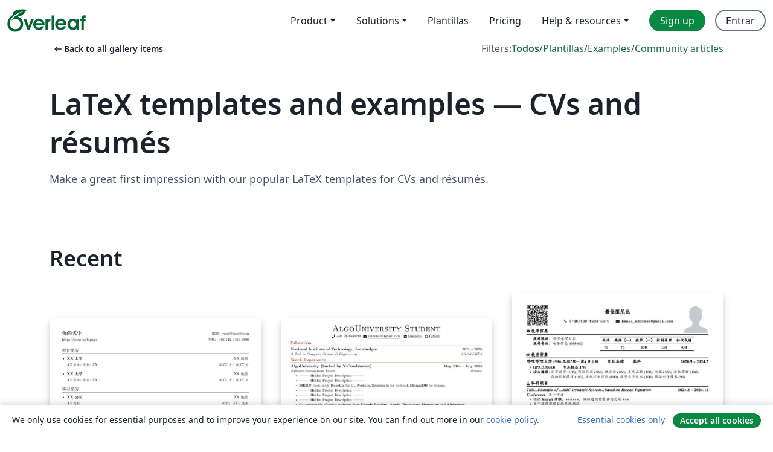

--- FILE ---
content_type: text/html; charset=utf-8
request_url: https://es.overleaf.com/gallery/tagged/cv/page/73
body_size: 13639
content:
<!DOCTYPE html><html lang="es"><head><title translate="no">Gallery - Templates, Examples and Articles written in LaTeX - Overleaf, Editor de LaTeX online</title><meta name="twitter:title" content="Gallery - Templates, Examples and Articles written in LaTeX"><meta name="og:title" content="Gallery - Templates, Examples and Articles written in LaTeX"><meta name="description" content="Produce beautiful documents starting from our gallery of LaTeX templates for journals, conferences, theses, reports, CVs and much more."><meta itemprop="description" content="Produce beautiful documents starting from our gallery of LaTeX templates for journals, conferences, theses, reports, CVs and much more."><meta itemprop="image" content="https://cdn.overleaf.com/img/ol-brand/overleaf_og_logo.png"><meta name="image" content="https://cdn.overleaf.com/img/ol-brand/overleaf_og_logo.png"><meta itemprop="name" content="Overleaf, the Online LaTeX Editor"><meta name="twitter:card" content="summary"><meta name="twitter:site" content="@overleaf"><meta name="twitter:description" content="An online LaTeX editor that’s easy to use. No installation, real-time collaboration, version control, hundreds of LaTeX templates, and more."><meta name="twitter:image" content="https://cdn.overleaf.com/img/ol-brand/overleaf_og_logo.png"><meta property="fb:app_id" content="400474170024644"><meta property="og:description" content="An online LaTeX editor that’s easy to use. No installation, real-time collaboration, version control, hundreds of LaTeX templates, and more."><meta property="og:image" content="https://cdn.overleaf.com/img/ol-brand/overleaf_og_logo.png"><meta property="og:type" content="website"><meta name="viewport" content="width=device-width, initial-scale=1.0, user-scalable=yes"><link rel="icon" sizes="32x32" href="https://cdn.overleaf.com/favicon-32x32.png"><link rel="icon" sizes="16x16" href="https://cdn.overleaf.com/favicon-16x16.png"><link rel="icon" href="https://cdn.overleaf.com/favicon.svg" type="image/svg+xml"><link rel="apple-touch-icon" href="https://cdn.overleaf.com/apple-touch-icon.png"><link rel="mask-icon" href="https://cdn.overleaf.com/mask-favicon.svg" color="#046530"><link rel="canonical" href="https://es.overleaf.com/gallery/tagged/cv/page/73"><link rel="manifest" href="https://cdn.overleaf.com/web.sitemanifest"><link rel="stylesheet" href="https://cdn.overleaf.com/stylesheets/main-style-9424680c3249e8ee7e0f.css" id="main-stylesheet"><link rel="alternate" href="https://www.overleaf.com/gallery/tagged/cv/page/73" hreflang="en"><link rel="alternate" href="https://cs.overleaf.com/gallery/tagged/cv/page/73" hreflang="cs"><link rel="alternate" href="https://es.overleaf.com/gallery/tagged/cv/page/73" hreflang="es"><link rel="alternate" href="https://pt.overleaf.com/gallery/tagged/cv/page/73" hreflang="pt"><link rel="alternate" href="https://fr.overleaf.com/gallery/tagged/cv/page/73" hreflang="fr"><link rel="alternate" href="https://de.overleaf.com/gallery/tagged/cv/page/73" hreflang="de"><link rel="alternate" href="https://sv.overleaf.com/gallery/tagged/cv/page/73" hreflang="sv"><link rel="alternate" href="https://tr.overleaf.com/gallery/tagged/cv/page/73" hreflang="tr"><link rel="alternate" href="https://it.overleaf.com/gallery/tagged/cv/page/73" hreflang="it"><link rel="alternate" href="https://cn.overleaf.com/gallery/tagged/cv/page/73" hreflang="zh-CN"><link rel="alternate" href="https://no.overleaf.com/gallery/tagged/cv/page/73" hreflang="no"><link rel="alternate" href="https://ru.overleaf.com/gallery/tagged/cv/page/73" hreflang="ru"><link rel="alternate" href="https://da.overleaf.com/gallery/tagged/cv/page/73" hreflang="da"><link rel="alternate" href="https://ko.overleaf.com/gallery/tagged/cv/page/73" hreflang="ko"><link rel="alternate" href="https://ja.overleaf.com/gallery/tagged/cv/page/73" hreflang="ja"><link rel="preload" href="https://cdn.overleaf.com/js/es-json-19c11ec3e58c308b2c5d.js" as="script" nonce="CBgBe/e3Pi2eSgYpchUL3w=="><script type="text/javascript" nonce="CBgBe/e3Pi2eSgYpchUL3w==" id="ga-loader" data-ga-token="UA-112092690-1" data-ga-token-v4="G-RV4YBCCCWJ" data-cookie-domain=".overleaf.com" data-session-analytics-id="1e9522a9-1961-442b-b60c-ae1319a6361d">var gaSettings = document.querySelector('#ga-loader').dataset;
var gaid = gaSettings.gaTokenV4;
var gaToken = gaSettings.gaToken;
var cookieDomain = gaSettings.cookieDomain;
var sessionAnalyticsId = gaSettings.sessionAnalyticsId;
if(gaid) {
    var additionalGaConfig = sessionAnalyticsId ? { 'user_id': sessionAnalyticsId } : {};
    window.dataLayer = window.dataLayer || [];
    function gtag(){
        dataLayer.push(arguments);
    }
    gtag('js', new Date());
    gtag('config', gaid, { 'anonymize_ip': true, ...additionalGaConfig });
}
if (gaToken) {
    window.ga = window.ga || function () {
        (window.ga.q = window.ga.q || []).push(arguments);
    }, window.ga.l = 1 * new Date();
}
var loadGA = window.olLoadGA = function() {
    if (gaid) {
        var s = document.createElement('script');
        s.setAttribute('async', 'async');
        s.setAttribute('src', 'https://www.googletagmanager.com/gtag/js?id=' + gaid);
        document.querySelector('head').append(s);
    } 
    if (gaToken) {
        (function(i,s,o,g,r,a,m){i['GoogleAnalyticsObject']=r;i[r]=i[r]||function(){
        (i[r].q=i[r].q||[]).push(arguments)},i[r].l=1*new Date();a=s.createElement(o),
        m=s.getElementsByTagName(o)[0];a.async=1;a.src=g;m.parentNode.insertBefore(a,m)
        })(window,document,'script','//www.google-analytics.com/analytics.js','ga');
        ga('create', gaToken, cookieDomain.replace(/^\./, ""));
        ga('set', 'anonymizeIp', true);
        if (sessionAnalyticsId) {
            ga('set', 'userId', sessionAnalyticsId);
        }
        ga('send', 'pageview');
    }
};
// Check if consent given (features/cookie-banner)
var oaCookie = document.cookie.split('; ').find(function(cookie) {
    return cookie.startsWith('oa=');
});
if(oaCookie) {
    var oaCookieValue = oaCookie.split('=')[1];
    if(oaCookieValue === '1') {
        loadGA();
    }
}
</script><meta name="ol-csrfToken" content="d9VxkDfG-iX1U8JkxCOejIcWC1y6_E0VYHSc"><meta name="ol-baseAssetPath" content="https://cdn.overleaf.com/"><meta name="ol-mathJaxPath" content="/js/libs/mathjax-3.2.2/es5/tex-svg-full.js"><meta name="ol-dictionariesRoot" content="/js/dictionaries/0.0.3/"><meta name="ol-usersEmail" content=""><meta name="ol-ab" data-type="json" content="{}"><meta name="ol-user_id"><meta name="ol-i18n" data-type="json" content="{&quot;currentLangCode&quot;:&quot;es&quot;}"><meta name="ol-ExposedSettings" data-type="json" content="{&quot;isOverleaf&quot;:true,&quot;appName&quot;:&quot;Overleaf&quot;,&quot;adminEmail&quot;:&quot;support@overleaf.com&quot;,&quot;dropboxAppName&quot;:&quot;Overleaf&quot;,&quot;ieeeBrandId&quot;:15,&quot;hasAffiliationsFeature&quot;:true,&quot;hasSamlFeature&quot;:true,&quot;samlInitPath&quot;:&quot;/saml/ukamf/init&quot;,&quot;hasLinkUrlFeature&quot;:true,&quot;hasLinkedProjectFileFeature&quot;:true,&quot;hasLinkedProjectOutputFileFeature&quot;:true,&quot;siteUrl&quot;:&quot;https://www.overleaf.com&quot;,&quot;emailConfirmationDisabled&quot;:false,&quot;maxEntitiesPerProject&quot;:2000,&quot;maxUploadSize&quot;:52428800,&quot;projectUploadTimeout&quot;:120000,&quot;recaptchaSiteKey&quot;:&quot;6LebiTwUAAAAAMuPyjA4pDA4jxPxPe2K9_ndL74Q&quot;,&quot;recaptchaDisabled&quot;:{&quot;invite&quot;:true,&quot;login&quot;:false,&quot;passwordReset&quot;:false,&quot;register&quot;:false,&quot;addEmail&quot;:false},&quot;textExtensions&quot;:[&quot;tex&quot;,&quot;latex&quot;,&quot;sty&quot;,&quot;cls&quot;,&quot;bst&quot;,&quot;bib&quot;,&quot;bibtex&quot;,&quot;txt&quot;,&quot;tikz&quot;,&quot;mtx&quot;,&quot;rtex&quot;,&quot;md&quot;,&quot;asy&quot;,&quot;lbx&quot;,&quot;bbx&quot;,&quot;cbx&quot;,&quot;m&quot;,&quot;lco&quot;,&quot;dtx&quot;,&quot;ins&quot;,&quot;ist&quot;,&quot;def&quot;,&quot;clo&quot;,&quot;ldf&quot;,&quot;rmd&quot;,&quot;lua&quot;,&quot;gv&quot;,&quot;mf&quot;,&quot;yml&quot;,&quot;yaml&quot;,&quot;lhs&quot;,&quot;mk&quot;,&quot;xmpdata&quot;,&quot;cfg&quot;,&quot;rnw&quot;,&quot;ltx&quot;,&quot;inc&quot;],&quot;editableFilenames&quot;:[&quot;latexmkrc&quot;,&quot;.latexmkrc&quot;,&quot;makefile&quot;,&quot;gnumakefile&quot;],&quot;validRootDocExtensions&quot;:[&quot;tex&quot;,&quot;Rtex&quot;,&quot;ltx&quot;,&quot;Rnw&quot;],&quot;fileIgnorePattern&quot;:&quot;**/{{__MACOSX,.git,.texpadtmp,.R}{,/**},.!(latexmkrc),*.{dvi,aux,log,toc,out,pdfsync,synctex,synctex(busy),fdb_latexmk,fls,nlo,ind,glo,gls,glg,bbl,blg,doc,docx,gz,swp}}&quot;,&quot;sentryAllowedOriginRegex&quot;:&quot;^(https://[a-z]+\\\\.overleaf.com|https://cdn.overleaf.com|https://compiles.overleafusercontent.com)/&quot;,&quot;sentryDsn&quot;:&quot;https://4f0989f11cb54142a5c3d98b421b930a@app.getsentry.com/34706&quot;,&quot;sentryEnvironment&quot;:&quot;production&quot;,&quot;sentryRelease&quot;:&quot;2f36587557b6cbfbd8b6ba0ccfc49564dbcabf79&quot;,&quot;hotjarId&quot;:&quot;5148484&quot;,&quot;hotjarVersion&quot;:&quot;6&quot;,&quot;enableSubscriptions&quot;:true,&quot;gaToken&quot;:&quot;UA-112092690-1&quot;,&quot;gaTokenV4&quot;:&quot;G-RV4YBCCCWJ&quot;,&quot;propensityId&quot;:&quot;propensity-001384&quot;,&quot;cookieDomain&quot;:&quot;.overleaf.com&quot;,&quot;templateLinks&quot;:[{&quot;name&quot;:&quot;Journal articles&quot;,&quot;url&quot;:&quot;/gallery/tagged/academic-journal&quot;,&quot;trackingKey&quot;:&quot;academic-journal&quot;},{&quot;name&quot;:&quot;Books&quot;,&quot;url&quot;:&quot;/gallery/tagged/book&quot;,&quot;trackingKey&quot;:&quot;book&quot;},{&quot;name&quot;:&quot;Formal letters&quot;,&quot;url&quot;:&quot;/gallery/tagged/formal-letter&quot;,&quot;trackingKey&quot;:&quot;formal-letter&quot;},{&quot;name&quot;:&quot;Assignments&quot;,&quot;url&quot;:&quot;/gallery/tagged/homework&quot;,&quot;trackingKey&quot;:&quot;homework-assignment&quot;},{&quot;name&quot;:&quot;Posters&quot;,&quot;url&quot;:&quot;/gallery/tagged/poster&quot;,&quot;trackingKey&quot;:&quot;poster&quot;},{&quot;name&quot;:&quot;Presentations&quot;,&quot;url&quot;:&quot;/gallery/tagged/presentation&quot;,&quot;trackingKey&quot;:&quot;presentation&quot;},{&quot;name&quot;:&quot;Reports&quot;,&quot;url&quot;:&quot;/gallery/tagged/report&quot;,&quot;trackingKey&quot;:&quot;lab-report&quot;},{&quot;name&quot;:&quot;CVs and résumés&quot;,&quot;url&quot;:&quot;/gallery/tagged/cv&quot;,&quot;trackingKey&quot;:&quot;cv&quot;},{&quot;name&quot;:&quot;Theses&quot;,&quot;url&quot;:&quot;/gallery/tagged/thesis&quot;,&quot;trackingKey&quot;:&quot;thesis&quot;},{&quot;name&quot;:&quot;view_all&quot;,&quot;url&quot;:&quot;/latex/templates&quot;,&quot;trackingKey&quot;:&quot;view-all&quot;}],&quot;labsEnabled&quot;:true,&quot;wikiEnabled&quot;:true,&quot;templatesEnabled&quot;:true,&quot;cioWriteKey&quot;:&quot;2530db5896ec00db632a&quot;,&quot;cioSiteId&quot;:&quot;6420c27bb72163938e7d&quot;,&quot;linkedInInsightsPartnerId&quot;:&quot;7472905&quot;}"><meta name="ol-splitTestVariants" data-type="json" content="{&quot;hotjar-marketing&quot;:&quot;default&quot;}"><meta name="ol-splitTestInfo" data-type="json" content="{&quot;hotjar-marketing&quot;:{&quot;phase&quot;:&quot;release&quot;,&quot;badgeInfo&quot;:{&quot;tooltipText&quot;:&quot;&quot;,&quot;url&quot;:&quot;&quot;}}}"><meta name="ol-algolia" data-type="json" content="{&quot;appId&quot;:&quot;SK53GL4JLY&quot;,&quot;apiKey&quot;:&quot;9ac63d917afab223adbd2cd09ad0eb17&quot;,&quot;indexes&quot;:{&quot;wiki&quot;:&quot;learn-wiki&quot;,&quot;gallery&quot;:&quot;gallery-production&quot;}}"><meta name="ol-isManagedAccount" data-type="boolean"><meta name="ol-shouldLoadHotjar" data-type="boolean"><meta name="ol-galleryTagName" data-type="string" content="cv"></head><body class="website-redesign" data-theme="default"><a class="skip-to-content" href="#main-content">Skip to content</a><nav class="navbar navbar-default navbar-main navbar-expand-lg website-redesign-navbar" aria-label="Primary"><div class="container-fluid navbar-container"><div class="navbar-header"><a class="navbar-brand" href="/" aria-label="Overleaf"><div class="navbar-logo"></div></a></div><button class="navbar-toggler collapsed" id="navbar-toggle-btn" type="button" data-bs-toggle="collapse" data-bs-target="#navbar-main-collapse" aria-controls="navbar-main-collapse" aria-expanded="false" aria-label="Toggle Navegación"><span class="material-symbols" aria-hidden="true" translate="no">menu</span></button><div class="navbar-collapse collapse" id="navbar-main-collapse"><ul class="nav navbar-nav navbar-right ms-auto" role="menubar"><!-- loop over header_extras--><li class="dropdown subdued" role="none"><button class="dropdown-toggle" aria-haspopup="true" aria-expanded="false" data-bs-toggle="dropdown" role="menuitem" event-tracking="menu-expand" event-tracking-mb="true" event-tracking-trigger="click" event-segmentation="{&quot;item&quot;:&quot;product&quot;,&quot;location&quot;:&quot;top-menu&quot;}">Product</button><ul class="dropdown-menu dropdown-menu-end" role="menu"><li role="none"><a class="dropdown-item" role="menuitem" href="/about/features-overview" event-tracking="menu-click" event-tracking-mb="true" event-tracking-trigger="click" event-segmentation='{"item":"premium-features","location":"top-menu"}'>Características</a></li><li role="none"><a class="dropdown-item" role="menuitem" href="/about/ai-features" event-tracking="menu-click" event-tracking-mb="true" event-tracking-trigger="click" event-segmentation='{"item":"ai-features","location":"top-menu"}'>AI</a></li></ul></li><li class="dropdown subdued" role="none"><button class="dropdown-toggle" aria-haspopup="true" aria-expanded="false" data-bs-toggle="dropdown" role="menuitem" event-tracking="menu-expand" event-tracking-mb="true" event-tracking-trigger="click" event-segmentation="{&quot;item&quot;:&quot;solutions&quot;,&quot;location&quot;:&quot;top-menu&quot;}">Solutions</button><ul class="dropdown-menu dropdown-menu-end" role="menu"><li role="none"><a class="dropdown-item" role="menuitem" href="/for/enterprises" event-tracking="menu-click" event-tracking-mb="true" event-tracking-trigger="click" event-segmentation='{"item":"enterprises","location":"top-menu"}'>For business</a></li><li role="none"><a class="dropdown-item" role="menuitem" href="/for/universities" event-tracking="menu-click" event-tracking-mb="true" event-tracking-trigger="click" event-segmentation='{"item":"universities","location":"top-menu"}'>For universities</a></li><li role="none"><a class="dropdown-item" role="menuitem" href="/for/government" event-tracking="menu-click" event-tracking-mb="true" event-tracking-trigger="click" event-segmentation='{"item":"government","location":"top-menu"}'>For government</a></li><li role="none"><a class="dropdown-item" role="menuitem" href="/for/publishers" event-tracking="menu-click" event-tracking-mb="true" event-tracking-trigger="click" event-segmentation='{"item":"publishers","location":"top-menu"}'>For publishers</a></li><li role="none"><a class="dropdown-item" role="menuitem" href="/about/customer-stories" event-tracking="menu-click" event-tracking-mb="true" event-tracking-trigger="click" event-segmentation='{"item":"customer-stories","location":"top-menu"}'>Customer stories</a></li></ul></li><li class="subdued" role="none"><a class="nav-link subdued" role="menuitem" href="/latex/templates" event-tracking="menu-click" event-tracking-mb="true" event-tracking-trigger="click" event-segmentation='{"item":"templates","location":"top-menu"}'>Plantillas</a></li><li class="subdued" role="none"><a class="nav-link subdued" role="menuitem" href="/user/subscription/plans" event-tracking="menu-click" event-tracking-mb="true" event-tracking-trigger="click" event-segmentation='{"item":"pricing","location":"top-menu"}'>Pricing</a></li><li class="dropdown subdued nav-item-help" role="none"><button class="dropdown-toggle" aria-haspopup="true" aria-expanded="false" data-bs-toggle="dropdown" role="menuitem" event-tracking="menu-expand" event-tracking-mb="true" event-tracking-trigger="click" event-segmentation="{&quot;item&quot;:&quot;help-and-resources&quot;,&quot;location&quot;:&quot;top-menu&quot;}">Help & resources</button><ul class="dropdown-menu dropdown-menu-end" role="menu"><li role="none"><a class="dropdown-item" role="menuitem" href="/learn" event-tracking="menu-click" event-tracking-mb="true" event-tracking-trigger="click" event-segmentation='{"item":"learn","location":"top-menu"}'>Documentación</a></li><li role="none"><a class="dropdown-item" role="menuitem" href="/for/community/resources" event-tracking="menu-click" event-tracking-mb="true" event-tracking-trigger="click" event-segmentation='{"item":"help-guides","location":"top-menu"}'>Help guides</a></li><li role="none"><a class="dropdown-item" role="menuitem" href="/about/why-latex" event-tracking="menu-click" event-tracking-mb="true" event-tracking-trigger="click" event-segmentation='{"item":"why-latex","location":"top-menu"}'>Why LaTeX?</a></li><li role="none"><a class="dropdown-item" role="menuitem" href="/blog" event-tracking="menu-click" event-tracking-mb="true" event-tracking-trigger="click" event-segmentation='{"item":"blog","location":"top-menu"}'>Blog</a></li><li role="none"><a class="dropdown-item" role="menuitem" data-ol-open-contact-form-modal="contact-us" data-bs-target="#contactUsModal" href data-bs-toggle="modal" event-tracking="menu-click" event-tracking-mb="true" event-tracking-trigger="click" event-segmentation='{"item":"contact","location":"top-menu"}'><span>Contáctanos</span></a></li></ul></li><!-- logged out--><!-- register link--><li class="primary" role="none"><a class="nav-link" role="menuitem" href="/register" event-tracking="menu-click" event-tracking-action="clicked" event-tracking-trigger="click" event-tracking-mb="true" event-segmentation='{"page":"/gallery/tagged/cv/page/73","item":"register","location":"top-menu"}'>Sign up</a></li><!-- login link--><li role="none"><a class="nav-link" role="menuitem" href="/login" event-tracking="menu-click" event-tracking-action="clicked" event-tracking-trigger="click" event-tracking-mb="true" event-segmentation='{"page":"/gallery/tagged/cv/page/73","item":"login","location":"top-menu"}'>Entrar</a></li><!-- projects link and account menu--></ul></div></div></nav><main class="gallery gallery-tagged content content-page" id="main-content"><div class="container"><div class="tagged-header-container"><div class="row"><div class="col-xl-6 col-lg-5"><a class="previous-page-link" href="/gallery"><span class="material-symbols material-symbols-rounded" aria-hidden="true" translate="no">arrow_left_alt</span>Back to all gallery items</a></div><div class="col-xl-6 col-lg-7"><div class="gallery-filters"><span>Filters:</span><a class="active" href="/gallery/tagged/cv">Todos</a><span aria-hidden="true">/</span><a href="/latex/templates/tagged/cv">Plantillas</a><span aria-hidden="true">/</span><a href="/latex/examples/tagged/cv">Examples</a><span aria-hidden="true">/</span><a href="/articles/tagged/cv">Community articles</a></div></div><div class="col-md-12"><h1 class="gallery-title">LaTeX templates and examples — CVs and résumés</h1></div></div><div class="row"><div class="col-lg-8"><p class="gallery-summary">Make a great first impression with our popular LaTeX templates for CVs and résumés.</p></div></div></div><div class="row recent-docs"><div class="col-md-12"><h2>Recent</h2></div></div><div class="row gallery-container"><div class="gallery-thumbnail col-12 col-md-6 col-lg-4"><a href="/latex/templates/software-engineer-resume-zh-cn/yrpdfxtczjcg" event-tracking-mb="true" event-tracking="gallery-list-item-click" event-tracking-trigger="click" event-segmentation="{&quot;template&quot;:&quot;/latex/templates/software-engineer-resume-zh-cn/yrpdfxtczjcg&quot;,&quot;featuredList&quot;:false,&quot;urlSlug&quot;:&quot;software-engineer-resume-zh-cn&quot;,&quot;type&quot;:&quot;template&quot;}"><div class="thumbnail"><img src="https://writelatex.s3.amazonaws.com/published_ver/34607.jpeg?X-Amz-Expires=14400&amp;X-Amz-Date=20260114T195527Z&amp;X-Amz-Algorithm=AWS4-HMAC-SHA256&amp;X-Amz-Credential=AKIAWJBOALPNFPV7PVH5/20260114/us-east-1/s3/aws4_request&amp;X-Amz-SignedHeaders=host&amp;X-Amz-Signature=4621cbe3f8913cb05493b2cbef86b37894eea19d35b613daf619ee912f574d91" alt="Software Engineer Resume (zh_cn)"></div><span class="gallery-list-item-title"><span class="caption-title">Software Engineer Resume (zh_cn)</span><span class="badge-container"></span></span></a><div class="caption"><p class="caption-description">A simplified Chinese version of https://github.com/sb2nov/resume</p><div class="author-name"><div>Ultcrt</div></div></div></div><div class="gallery-thumbnail col-12 col-md-6 col-lg-4"><a href="/latex/templates/algouniversity-student-resume-template/kvnkfvqcytfd" event-tracking-mb="true" event-tracking="gallery-list-item-click" event-tracking-trigger="click" event-segmentation="{&quot;template&quot;:&quot;/latex/templates/algouniversity-student-resume-template/kvnkfvqcytfd&quot;,&quot;featuredList&quot;:false,&quot;urlSlug&quot;:&quot;algouniversity-student-resume-template&quot;,&quot;type&quot;:&quot;template&quot;}"><div class="thumbnail"><img src="https://writelatex.s3.amazonaws.com/published_ver/34627.jpeg?X-Amz-Expires=14400&amp;X-Amz-Date=20260114T195527Z&amp;X-Amz-Algorithm=AWS4-HMAC-SHA256&amp;X-Amz-Credential=AKIAWJBOALPNFPV7PVH5/20260114/us-east-1/s3/aws4_request&amp;X-Amz-SignedHeaders=host&amp;X-Amz-Signature=4f8bc24dc5c68f4d3c8aed783a6a0b4c419cab5edd5287b30e77ab9d508f6afa" alt="AlgoUniversity Student Resume Template"></div><span class="gallery-list-item-title"><span class="caption-title">AlgoUniversity Student Resume Template</span><span class="badge-container"></span></span></a><div class="caption"><p class="caption-description">It's a resume used by AlgoUniversity students who're mentored by senior engineers from top companies like Google London, Apple, Alphagrep Singapore, Microsoft etc.</p><div class="author-name"><div>Naman Jain</div></div></div></div><div class="gallery-thumbnail col-12 col-md-6 col-lg-4"><a href="/latex/templates/latex-resume-template/cdwrssmhjjxx" event-tracking-mb="true" event-tracking="gallery-list-item-click" event-tracking-trigger="click" event-segmentation="{&quot;template&quot;:&quot;/latex/templates/latex-resume-template/cdwrssmhjjxx&quot;,&quot;featuredList&quot;:false,&quot;urlSlug&quot;:&quot;latex-resume-template&quot;,&quot;type&quot;:&quot;template&quot;}"><div class="thumbnail"><img src="https://writelatex.s3.amazonaws.com/published_ver/34518.jpeg?X-Amz-Expires=14400&amp;X-Amz-Date=20260114T195527Z&amp;X-Amz-Algorithm=AWS4-HMAC-SHA256&amp;X-Amz-Credential=AKIAWJBOALPNFPV7PVH5/20260114/us-east-1/s3/aws4_request&amp;X-Amz-SignedHeaders=host&amp;X-Amz-Signature=d1fad2dbcdbd257a304f3012b6e31c4e4bcbfc17fa85686714bda713cded0458" alt="LaTeX Résumé Template"></div><span class="gallery-list-item-title"><span class="caption-title">LaTeX Résumé Template</span><span class="badge-container"></span></span></a><div class="caption"><p class="caption-description">The LaTeX Résumé Template supports CN &amp;amp; EN, suitable for Graduate School Admission Interviews &amp;amp; Job Interviews.</p><div class="author-name"><div>最佳阻尼比</div></div></div></div><div class="gallery-thumbnail col-12 col-md-6 col-lg-4"><a href="/latex/templates/magicalcv/ybfgdrchrrxj" event-tracking-mb="true" event-tracking="gallery-list-item-click" event-tracking-trigger="click" event-segmentation="{&quot;template&quot;:&quot;/latex/templates/magicalcv/ybfgdrchrrxj&quot;,&quot;featuredList&quot;:false,&quot;urlSlug&quot;:&quot;magicalcv&quot;,&quot;type&quot;:&quot;template&quot;}"><div class="thumbnail"><img src="https://writelatex.s3.amazonaws.com/published_ver/25898.jpeg?X-Amz-Expires=14400&amp;X-Amz-Date=20260114T195527Z&amp;X-Amz-Algorithm=AWS4-HMAC-SHA256&amp;X-Amz-Credential=AKIAWJBOALPNFPV7PVH5/20260114/us-east-1/s3/aws4_request&amp;X-Amz-SignedHeaders=host&amp;X-Amz-Signature=a59fc94e063876e69f6a3e2040117b3b54a9431a0ea7f27f692be864784ac6c5" alt="MagicalCV"></div><span class="gallery-list-item-title"><span class="caption-title">MagicalCV</span><span class="badge-container"></span></span></a><div class="caption"><p class="caption-description">MagicalCV is a LaTeX template for a resume, inspired by many existing resumes'. It is made to be beautiful &amp;amp; also is compact to fit in as much data as you can.

Link: https://github.com/themagicalmammal/Resume/tree/MagicalCV</p><div class="author-name"><div>Dipan Nanda</div></div></div></div><div class="gallery-thumbnail col-12 col-md-6 col-lg-4"><a href="/articles/odilia-almeidas-cv/yfqgvkrnjygs" event-tracking-mb="true" event-tracking="gallery-list-item-click" event-tracking-trigger="click" event-segmentation="{&quot;template&quot;:&quot;/articles/odilia-almeidas-cv/yfqgvkrnjygs&quot;,&quot;featuredList&quot;:false,&quot;urlSlug&quot;:&quot;odilia-almeidas-cv&quot;,&quot;type&quot;:&quot;article&quot;}"><div class="thumbnail"><img src="https://writelatex.s3.amazonaws.com/published_ver/8500.jpeg?X-Amz-Expires=14400&amp;X-Amz-Date=20260114T195527Z&amp;X-Amz-Algorithm=AWS4-HMAC-SHA256&amp;X-Amz-Credential=AKIAWJBOALPNFPV7PVH5/20260114/us-east-1/s3/aws4_request&amp;X-Amz-SignedHeaders=host&amp;X-Amz-Signature=3c6ad1e2cae691eabbecc06a05eed3d510f62f9ee7f37ef74ac67f096d18a1fa" alt="Odilia Almeida's CV"></div><span class="gallery-list-item-title"><span class="caption-title">Odilia Almeida's CV</span><span class="badge-container"></span></span></a><div class="caption"><p class="caption-description">Odilia Almeida's CV</p><div class="author-name"><div>Odilia</div></div></div></div><div class="gallery-thumbnail col-12 col-md-6 col-lg-4"><a href="/latex/templates/moderncv-in-rtl-languages/hxgzqqwzjttp" event-tracking-mb="true" event-tracking="gallery-list-item-click" event-tracking-trigger="click" event-segmentation="{&quot;template&quot;:&quot;/latex/templates/moderncv-in-rtl-languages/hxgzqqwzjttp&quot;,&quot;featuredList&quot;:false,&quot;urlSlug&quot;:&quot;moderncv-in-rtl-languages&quot;,&quot;type&quot;:&quot;template&quot;}"><div class="thumbnail"><img src="https://writelatex.s3.amazonaws.com/published_ver/11090.jpeg?X-Amz-Expires=14400&amp;X-Amz-Date=20260114T195527Z&amp;X-Amz-Algorithm=AWS4-HMAC-SHA256&amp;X-Amz-Credential=AKIAWJBOALPNFPV7PVH5/20260114/us-east-1/s3/aws4_request&amp;X-Amz-SignedHeaders=host&amp;X-Amz-Signature=1a4eac352564c8381fb3bb67c0c8ca27fdc2e3c6bfdc695a370342c05828ae13" alt="ModernCV in RTL Languages"></div><span class="gallery-list-item-title"><span class="caption-title">ModernCV in RTL Languages</span><span class="badge-container"></span></span></a><div class="caption"><p class="caption-description">This is an example usage of bidimoderncv.cls, provided by the bidi package. (The example has been modified to use fonts available on Overleaf.) This example uses the Arabic script, but can be adapted for use other RTL scripts (e.g. Hebrew).</p><div class="author-name"><div>Vafa Khalighi</div></div></div></div><div class="gallery-thumbnail col-12 col-md-6 col-lg-4"><a href="/latex/examples/curriculum-vitae/ztykfkztnqfh" event-tracking-mb="true" event-tracking="gallery-list-item-click" event-tracking-trigger="click" event-segmentation="{&quot;template&quot;:&quot;/latex/examples/curriculum-vitae/ztykfkztnqfh&quot;,&quot;featuredList&quot;:false,&quot;urlSlug&quot;:&quot;curriculum-vitae&quot;,&quot;type&quot;:&quot;example&quot;}"><div class="thumbnail"><img src="https://writelatex.s3.amazonaws.com/published_ver/1168.jpeg?X-Amz-Expires=14400&amp;X-Amz-Date=20260114T195527Z&amp;X-Amz-Algorithm=AWS4-HMAC-SHA256&amp;X-Amz-Credential=AKIAWJBOALPNFPV7PVH5/20260114/us-east-1/s3/aws4_request&amp;X-Amz-SignedHeaders=host&amp;X-Amz-Signature=709089f6006c8345149bedf21749df92aa2fda714274be9ad7e2b31e37818f81" alt="Curriculum Vitae"></div><span class="gallery-list-item-title"><span class="caption-title">Curriculum Vitae</span><span class="badge-container"></span></span></a><div class="caption"><p class="caption-description">Electrical and Electronic Engineering Graduate CV</p><div class="author-name"><div>Craig</div></div></div></div><div class="gallery-thumbnail col-12 col-md-6 col-lg-4"><a href="/articles/felix-offeis-curriculum-vitae/vgybkfxpvzkp" event-tracking-mb="true" event-tracking="gallery-list-item-click" event-tracking-trigger="click" event-segmentation="{&quot;template&quot;:&quot;/articles/felix-offeis-curriculum-vitae/vgybkfxpvzkp&quot;,&quot;featuredList&quot;:false,&quot;urlSlug&quot;:&quot;felix-offeis-curriculum-vitae&quot;,&quot;type&quot;:&quot;article&quot;}"><div class="thumbnail"><img src="https://writelatex.s3.amazonaws.com/published_ver/2858.jpeg?X-Amz-Expires=14400&amp;X-Amz-Date=20260114T195527Z&amp;X-Amz-Algorithm=AWS4-HMAC-SHA256&amp;X-Amz-Credential=AKIAWJBOALPNFPV7PVH5/20260114/us-east-1/s3/aws4_request&amp;X-Amz-SignedHeaders=host&amp;X-Amz-Signature=1b32b3894628e5dd2cddd5ed1528379fe55392bce38fbee161ab02e224a76c87" alt="Felix Offei's Curriculum Vitae"></div><span class="gallery-list-item-title"><span class="caption-title">Felix Offei's Curriculum Vitae</span><span class="badge-container"></span></span></a><div class="caption"><p class="caption-description">Created with Xavier Danaux's CV template.</p><div class="author-name"><div>felix</div></div></div></div><div class="gallery-thumbnail col-12 col-md-6 col-lg-4"><a href="/articles/aakash-parwanis-curriculum-vitae/gcqqjsshspqx" event-tracking-mb="true" event-tracking="gallery-list-item-click" event-tracking-trigger="click" event-segmentation="{&quot;template&quot;:&quot;/articles/aakash-parwanis-curriculum-vitae/gcqqjsshspqx&quot;,&quot;featuredList&quot;:false,&quot;urlSlug&quot;:&quot;aakash-parwanis-curriculum-vitae&quot;,&quot;type&quot;:&quot;article&quot;}"><div class="thumbnail"><img src="https://writelatex.s3.amazonaws.com/published_ver/3432.jpeg?X-Amz-Expires=14400&amp;X-Amz-Date=20260114T195527Z&amp;X-Amz-Algorithm=AWS4-HMAC-SHA256&amp;X-Amz-Credential=AKIAWJBOALPNFPV7PVH5/20260114/us-east-1/s3/aws4_request&amp;X-Amz-SignedHeaders=host&amp;X-Amz-Signature=6143321f0eadab94eef587ef732c1bae5ea4d8a5f0bd7628ffbacdff34c7b3f6" alt="Aakash Parwani's Curriculum Vitae"></div><span class="gallery-list-item-title"><span class="caption-title">Aakash Parwani's Curriculum Vitae</span><span class="badge-container"></span></span></a><div class="caption"><p class="caption-description">Aakash Parwani's Curriculum Vitae</p><div class="author-name"><div>Aakash Parwani</div></div></div></div></div><nav role="navigation" aria-label="Pagination Navigation"><ul class="pagination"><li><a aria-label="Go to first page" href="/gallery/tagged/cv"><span aria-hidden="true">&lt;&lt;</span>
First</a></li><li><a aria-label="Go to previous page" href="/gallery/tagged/cv/page/72" rel="prev"><span aria-hidden="true">&lt;</span>
Prev</a></li><li aria-hidden="true"><span>…</span></li><li><a aria-label="Go to page 69" href="/gallery/tagged/cv/page/69">69</a></li><li><a aria-label="Go to page 70" href="/gallery/tagged/cv/page/70">70</a></li><li><a aria-label="Go to page 71" href="/gallery/tagged/cv/page/71">71</a></li><li><a aria-label="Go to page 72" href="/gallery/tagged/cv/page/72">72</a></li><li class="active"><span aria-label="Current Page, Page 73" aria-current="true">73</span></li><li><a aria-label="Go to page 74" href="/gallery/tagged/cv/page/74">74</a></li><li><a aria-label="Go to page 75" href="/gallery/tagged/cv/page/75">75</a></li><li><a aria-label="Go to page 76" href="/gallery/tagged/cv/page/76">76</a></li><li><a aria-label="Go to page 77" href="/gallery/tagged/cv/page/77">77</a></li><li class="ellipses" aria-hidden="true"><span>…</span></li><li><a aria-label="Go to next page" href="/gallery/tagged/cv/page/74" rel="next">Next
<span aria-hidden="true">&gt;</span></a></li><li><a aria-label="Go to last page" href="/gallery/tagged/cv/page/83">Last
<span aria-hidden="true">&gt;&gt;</span></a></li></ul></nav><div class="row related-tags-header"><div class="col"><h2>Related Tags</h2></div></div><div class="row"><div class="col"><ul class="related-tags badge-link-list" id="related-tags"><li><a class="badge-link badge-link-light col-auto" href="/gallery/tagged/international-languages"><span class="badge text-dark bg-light"><span class="badge-content" data-bs-title="International Languages" data-badge-tooltip data-bs-placement="bottom">International Languages</span></span></a></li><li><a class="badge-link badge-link-light col-auto" href="/gallery/tagged/math"><span class="badge text-dark bg-light"><span class="badge-content" data-bs-title="Math" data-badge-tooltip data-bs-placement="bottom">Math</span></span></a></li><li><a class="badge-link badge-link-light col-auto" href="/gallery/tagged/references"><span class="badge text-dark bg-light"><span class="badge-content" data-bs-title="References" data-badge-tooltip data-bs-placement="bottom">References</span></span></a></li><li><a class="badge-link badge-link-light col-auto" href="/gallery/tagged/university"><span class="badge text-dark bg-light"><span class="badge-content" data-bs-title="University" data-badge-tooltip data-bs-placement="bottom">University</span></span></a></li><li><a class="badge-link badge-link-light col-auto" href="/gallery/tagged/biber"><span class="badge text-dark bg-light"><span class="badge-content" data-bs-title="Biber" data-badge-tooltip data-bs-placement="bottom">Biber</span></span></a></li><li><a class="badge-link badge-link-light col-auto" href="/gallery/tagged/biblatex"><span class="badge text-dark bg-light"><span class="badge-content" data-bs-title="BibLaTeX" data-badge-tooltip data-bs-placement="bottom">BibLaTeX</span></span></a></li><li><a class="badge-link badge-link-light col-auto" href="/gallery/tagged/dynamic-figures"><span class="badge text-dark bg-light"><span class="badge-content" data-bs-title="Dynamic Figures" data-badge-tooltip data-bs-placement="bottom">Dynamic Figures</span></span></a></li><li><a class="badge-link badge-link-light col-auto" href="/gallery/tagged/swedish"><span class="badge text-dark bg-light"><span class="badge-content" data-bs-title="Swedish" data-badge-tooltip data-bs-placement="bottom">Swedish</span></span></a></li><li><a class="badge-link badge-link-light col-auto" href="/gallery/tagged/french"><span class="badge text-dark bg-light"><span class="badge-content" data-bs-title="French" data-badge-tooltip data-bs-placement="bottom">French</span></span></a></li><li><a class="badge-link badge-link-light col-auto" href="/gallery/tagged/portuguese-brazilian"><span class="badge text-dark bg-light"><span class="badge-content" data-bs-title="Portuguese (Brazilian)" data-badge-tooltip data-bs-placement="bottom">Portuguese (Brazilian)</span></span></a></li><li><a class="badge-link badge-link-light col-auto" href="/gallery/tagged/cover-letter"><span class="badge text-dark bg-light"><span class="badge-content" data-bs-title="Cover Letter" data-badge-tooltip data-bs-placement="bottom">Cover Letter</span></span></a></li><li><a class="badge-link badge-link-light col-auto" href="/gallery/tagged/essay"><span class="badge text-dark bg-light"><span class="badge-content" data-bs-title="Essay" data-badge-tooltip data-bs-placement="bottom">Essay</span></span></a></li><li><a class="badge-link badge-link-light col-auto" href="/gallery/tagged/spanish"><span class="badge text-dark bg-light"><span class="badge-content" data-bs-title="Spanish" data-badge-tooltip data-bs-placement="bottom">Spanish</span></span></a></li><li><a class="badge-link badge-link-light col-auto" href="/gallery/tagged/german"><span class="badge text-dark bg-light"><span class="badge-content" data-bs-title="German" data-badge-tooltip data-bs-placement="bottom">German</span></span></a></li><li><a class="badge-link badge-link-light col-auto" href="/gallery/tagged/lualatex"><span class="badge text-dark bg-light"><span class="badge-content" data-bs-title="LuaLaTeX" data-badge-tooltip data-bs-placement="bottom">LuaLaTeX</span></span></a></li><li><a class="badge-link badge-link-light col-auto" href="/gallery/tagged/formal-letter"><span class="badge text-dark bg-light"><span class="badge-content" data-bs-title="Formal letters" data-badge-tooltip data-bs-placement="bottom">Formal letters</span></span></a></li><li><a class="badge-link badge-link-light col-auto" href="/gallery/tagged/homework"><span class="badge text-dark bg-light"><span class="badge-content" data-bs-title="Assignments" data-badge-tooltip data-bs-placement="bottom">Assignments</span></span></a></li><li><a class="badge-link badge-link-light col-auto" href="/gallery/tagged/polish"><span class="badge text-dark bg-light"><span class="badge-content" data-bs-title="Polish" data-badge-tooltip data-bs-placement="bottom">Polish</span></span></a></li><li><a class="badge-link badge-link-light col-auto" href="/gallery/tagged/finnish"><span class="badge text-dark bg-light"><span class="badge-content" data-bs-title="Finnish" data-badge-tooltip data-bs-placement="bottom">Finnish</span></span></a></li><li><a class="badge-link badge-link-light col-auto" href="/gallery/tagged/xelatex"><span class="badge text-dark bg-light"><span class="badge-content" data-bs-title="XeLaTeX" data-badge-tooltip data-bs-placement="bottom">XeLaTeX</span></span></a></li><li><a class="badge-link badge-link-light col-auto" href="/gallery/tagged/arabic"><span class="badge text-dark bg-light"><span class="badge-content" data-bs-title="Arabic" data-badge-tooltip data-bs-placement="bottom">Arabic</span></span></a></li><li><a class="badge-link badge-link-light col-auto" href="/gallery/tagged/grant-application"><span class="badge text-dark bg-light"><span class="badge-content" data-bs-title="Grant Application" data-badge-tooltip data-bs-placement="bottom">Grant Application</span></span></a></li><li><a class="badge-link badge-link-light col-auto" href="/gallery/tagged/twocolumn"><span class="badge text-dark bg-light"><span class="badge-content" data-bs-title="Two-column" data-badge-tooltip data-bs-placement="bottom">Two-column</span></span></a></li><li><a class="badge-link badge-link-light col-auto" href="/gallery/tagged/report"><span class="badge text-dark bg-light"><span class="badge-content" data-bs-title="Reports" data-badge-tooltip data-bs-placement="bottom">Reports</span></span></a></li><li><a class="badge-link badge-link-light col-auto" href="/gallery/tagged/vietnamese"><span class="badge text-dark bg-light"><span class="badge-content" data-bs-title="Vietnamese" data-badge-tooltip data-bs-placement="bottom">Vietnamese</span></span></a></li><li><a class="badge-link badge-link-light col-auto" href="/gallery/tagged/chinese"><span class="badge text-dark bg-light"><span class="badge-content" data-bs-title="Chinese" data-badge-tooltip data-bs-placement="bottom">Chinese</span></span></a></li><li><a class="badge-link badge-link-light col-auto" href="/gallery/tagged/hebrew"><span class="badge text-dark bg-light"><span class="badge-content" data-bs-title="Hebrew" data-badge-tooltip data-bs-placement="bottom">Hebrew</span></span></a></li><li><a class="badge-link badge-link-light col-auto" href="/gallery/tagged/russian"><span class="badge text-dark bg-light"><span class="badge-content" data-bs-title="Russian" data-badge-tooltip data-bs-placement="bottom">Russian</span></span></a></li><li><a class="badge-link badge-link-light col-auto" href="/gallery/tagged/research-proposal"><span class="badge text-dark bg-light"><span class="badge-content" data-bs-title="Research Proposal" data-badge-tooltip data-bs-placement="bottom">Research Proposal</span></span></a></li><li><a class="badge-link badge-link-light col-auto" href="/gallery/tagged/dutch"><span class="badge text-dark bg-light"><span class="badge-content" data-bs-title="Dutch" data-badge-tooltip data-bs-placement="bottom">Dutch</span></span></a></li><li><a class="badge-link badge-link-light col-auto" href="/gallery/tagged/nsf"><span class="badge text-dark bg-light"><span class="badge-content" data-bs-title="National Science Foundation" data-badge-tooltip data-bs-placement="bottom">National Science Foundation</span></span></a></li><li><a class="badge-link badge-link-light col-auto" href="/gallery/tagged/markup"><span class="badge text-dark bg-light"><span class="badge-content" data-bs-title="Markup" data-badge-tooltip data-bs-placement="bottom">Markup</span></span></a></li><li><a class="badge-link badge-link-light col-auto" href="/gallery/tagged/turkish"><span class="badge text-dark bg-light"><span class="badge-content" data-bs-title="Turkish" data-badge-tooltip data-bs-placement="bottom">Turkish</span></span></a></li><li><a class="badge-link badge-link-light col-auto" href="/gallery/tagged/amharic"><span class="badge text-dark bg-light"><span class="badge-content" data-bs-title="Amharic" data-badge-tooltip data-bs-placement="bottom">Amharic</span></span></a></li><li><a class="badge-link badge-link-light col-auto" href="/gallery/tagged/bibliography"><span class="badge text-dark bg-light"><span class="badge-content" data-bs-title="Bibliographies" data-badge-tooltip data-bs-placement="bottom">Bibliographies</span></span></a></li></ul></div></div><div class="row show-more-tags d-none" id="more-tags-container"><div class="col-auto"><button class="btn btn-sm btn-secondary" id="more-tags" aria-controls="related-tags">Show more</button></div></div><div class="row"><div class="col-12"><div class="begin-now-card"><div class="card card-pattern"><div class="card-body"><p class="dm-mono"><span class="font-size-display-xs"><span class="text-purple-bright">\begin</span><wbr><span class="text-green-bright">{</span><span>now</span><span class="text-green-bright">}</span></span></p><p>Discover why over 20 million people worldwide trust Overleaf with their work.</p><p class="card-links"><a class="btn btn-primary card-link" href="/register">Sign up for free</a><a class="btn card-link btn-secondary" href="/user/subscription/plans">Explore all plans</a></p></div></div></div></div></div></div></main><footer class="fat-footer hidden-print website-redesign-fat-footer"><div class="fat-footer-container"><div class="fat-footer-sections"><div class="footer-section" id="footer-brand"><a class="footer-brand" href="/" aria-label="Overleaf"></a></div><div class="footer-section"><h2 class="footer-section-heading">Quiénes somos</h2><ul class="list-unstyled"><li><a href="/about">About us</a></li><li><a href="https://digitalscience.pinpointhq.com/">Empleo</a></li><li><a href="/blog">Blog</a></li></ul></div><div class="footer-section"><h2 class="footer-section-heading">Solutions</h2><ul class="list-unstyled"><li><a href="/for/enterprises">For business</a></li><li><a href="/for/universities">For universities</a></li><li><a href="/for/government">For government</a></li><li><a href="/for/publishers">For publishers</a></li><li><a href="/about/customer-stories">Customer stories</a></li></ul></div><div class="footer-section"><h2 class="footer-section-heading">Learn</h2><ul class="list-unstyled"><li><a href="/learn/latex/Learn_LaTeX_in_30_minutes">Learn LaTeX in 30 minutes</a></li><li><a href="/latex/templates">Plantillas</a></li><li><a href="/events/webinars">Webinars</a></li><li><a href="/learn/latex/Tutorials">Tutorials</a></li><li><a href="/learn/latex/Inserting_Images">How to insert images</a></li><li><a href="/learn/latex/Tables">How to create tables</a></li></ul></div><div class="footer-section"><h2 class="footer-section-heading">Pricing</h2><ul class="list-unstyled"><li><a href="/user/subscription/plans?itm_referrer=footer-for-indv">For individuals</a></li><li><a href="/user/subscription/plans?plan=group&amp;itm_referrer=footer-for-groups">For groups and organizations</a></li><li><a href="/user/subscription/plans?itm_referrer=footer-for-students#student-annual">For students</a></li></ul></div><div class="footer-section"><h2 class="footer-section-heading">Get involved</h2><ul class="list-unstyled"><li><a href="https://forms.gle/67PSpN1bLnjGCmPQ9">Let us know what you think</a></li></ul></div><div class="footer-section"><h2 class="footer-section-heading">Ayuda</h2><ul class="list-unstyled"><li><a href="/learn">Documentación </a></li><li><a href="/contact">Contact us </a></li><li><a href="https://status.overleaf.com/">Website status</a></li></ul></div></div><div class="fat-footer-base"><div class="fat-footer-base-section fat-footer-base-meta"><div class="fat-footer-base-item"><div class="fat-footer-base-copyright">© 2026 Overleaf</div><a href="/legal">Privacy and Terms</a><a href="https://www.digital-science.com/security-certifications/">Conformidad</a></div><ul class="fat-footer-base-item list-unstyled fat-footer-base-language"><li class="dropdown dropup subdued language-picker" dropdown><button class="btn btn-link btn-inline-link" id="language-picker-toggle" dropdown-toggle data-ol-lang-selector-tooltip data-bs-toggle="dropdown" aria-haspopup="true" aria-expanded="false" aria-label="Select Idioma" tooltip="Idioma" title="Idioma"><span class="material-symbols" aria-hidden="true" translate="no">translate</span>&nbsp;<span class="language-picker-text">Español</span></button><ul class="dropdown-menu dropdown-menu-sm-width" role="menu" aria-labelledby="language-picker-toggle"><li class="dropdown-header">Idioma</li><li class="lng-option"><a class="menu-indent dropdown-item" href="https://www.overleaf.com/gallery/tagged/cv/page/73" role="menuitem" aria-selected="false">English</a></li><li class="lng-option"><a class="menu-indent dropdown-item" href="https://cs.overleaf.com/gallery/tagged/cv/page/73" role="menuitem" aria-selected="false">Čeština</a></li><li class="lng-option"><a class="menu-indent dropdown-item active" href="https://es.overleaf.com/gallery/tagged/cv/page/73" role="menuitem" aria-selected="true">Español<span class="material-symbols dropdown-item-trailing-icon" aria-hidden="true" translate="no">check</span></a></li><li class="lng-option"><a class="menu-indent dropdown-item" href="https://pt.overleaf.com/gallery/tagged/cv/page/73" role="menuitem" aria-selected="false">Português</a></li><li class="lng-option"><a class="menu-indent dropdown-item" href="https://fr.overleaf.com/gallery/tagged/cv/page/73" role="menuitem" aria-selected="false">Français</a></li><li class="lng-option"><a class="menu-indent dropdown-item" href="https://de.overleaf.com/gallery/tagged/cv/page/73" role="menuitem" aria-selected="false">Deutsch</a></li><li class="lng-option"><a class="menu-indent dropdown-item" href="https://sv.overleaf.com/gallery/tagged/cv/page/73" role="menuitem" aria-selected="false">Svenska</a></li><li class="lng-option"><a class="menu-indent dropdown-item" href="https://tr.overleaf.com/gallery/tagged/cv/page/73" role="menuitem" aria-selected="false">Türkçe</a></li><li class="lng-option"><a class="menu-indent dropdown-item" href="https://it.overleaf.com/gallery/tagged/cv/page/73" role="menuitem" aria-selected="false">Italiano</a></li><li class="lng-option"><a class="menu-indent dropdown-item" href="https://cn.overleaf.com/gallery/tagged/cv/page/73" role="menuitem" aria-selected="false">简体中文</a></li><li class="lng-option"><a class="menu-indent dropdown-item" href="https://no.overleaf.com/gallery/tagged/cv/page/73" role="menuitem" aria-selected="false">Norsk</a></li><li class="lng-option"><a class="menu-indent dropdown-item" href="https://ru.overleaf.com/gallery/tagged/cv/page/73" role="menuitem" aria-selected="false">Русский</a></li><li class="lng-option"><a class="menu-indent dropdown-item" href="https://da.overleaf.com/gallery/tagged/cv/page/73" role="menuitem" aria-selected="false">Dansk</a></li><li class="lng-option"><a class="menu-indent dropdown-item" href="https://ko.overleaf.com/gallery/tagged/cv/page/73" role="menuitem" aria-selected="false">한국어</a></li><li class="lng-option"><a class="menu-indent dropdown-item" href="https://ja.overleaf.com/gallery/tagged/cv/page/73" role="menuitem" aria-selected="false">日本語</a></li></ul></li></ul></div><div class="fat-footer-base-section fat-footer-base-social"><div class="fat-footer-base-item"><a class="fat-footer-social x-logo" href="https://x.com/overleaf"><svg xmlns="http://www.w3.org/2000/svg" viewBox="0 0 1200 1227" height="25"><path d="M714.163 519.284L1160.89 0H1055.03L667.137 450.887L357.328 0H0L468.492 681.821L0 1226.37H105.866L515.491 750.218L842.672 1226.37H1200L714.137 519.284H714.163ZM569.165 687.828L521.697 619.934L144.011 79.6944H306.615L611.412 515.685L658.88 583.579L1055.08 1150.3H892.476L569.165 687.854V687.828Z"></path></svg><span class="visually-hidden">Overleaf en X</span></a><a class="fat-footer-social facebook-logo" href="https://www.facebook.com/overleaf.editor"><svg xmlns="http://www.w3.org/2000/svg" viewBox="0 0 666.66668 666.66717" height="25"><defs><clipPath id="a" clipPathUnits="userSpaceOnUse"><path d="M0 700h700V0H0Z"></path></clipPath></defs><g clip-path="url(#a)" transform="matrix(1.33333 0 0 -1.33333 -133.333 800)"><path class="background" d="M0 0c0 138.071-111.929 250-250 250S-500 138.071-500 0c0-117.245 80.715-215.622 189.606-242.638v166.242h-51.552V0h51.552v32.919c0 85.092 38.508 124.532 122.048 124.532 15.838 0 43.167-3.105 54.347-6.211V81.986c-5.901.621-16.149.932-28.882.932-40.993 0-56.832-15.528-56.832-55.9V0h81.659l-14.028-76.396h-67.631v-171.773C-95.927-233.218 0-127.818 0 0" fill="#0866ff" transform="translate(600 350)"></path><path class="text" d="m0 0 14.029 76.396H-67.63v27.019c0 40.372 15.838 55.899 56.831 55.899 12.733 0 22.981-.31 28.882-.931v69.253c-11.18 3.106-38.509 6.212-54.347 6.212-83.539 0-122.048-39.441-122.048-124.533V76.396h-51.552V0h51.552v-166.242a250.559 250.559 0 0 1 60.394-7.362c10.254 0 20.358.632 30.288 1.831V0Z" fill="#fff" transform="translate(447.918 273.604)"></path></g></svg><span class="visually-hidden">Overleaf en Facebook</span></a><a class="fat-footer-social linkedin-logo" href="https://www.linkedin.com/company/writelatex-limited"><svg xmlns="http://www.w3.org/2000/svg" viewBox="0 0 72 72" height="25"><g fill="none" fill-rule="evenodd"><path class="background" fill="#0B66C3" d="M8 72h56a8 8 0 0 0 8-8V8a8 8 0 0 0-8-8H8a8 8 0 0 0-8 8v56a8 8 0 0 0 8 8"></path><path class="text" fill="#FFF" d="M62 62H51.316V43.802c0-4.99-1.896-7.777-5.845-7.777-4.296 0-6.54 2.901-6.54 7.777V62H28.632V27.333H38.93v4.67s3.096-5.729 10.453-5.729c7.353 0 12.617 4.49 12.617 13.777zM16.35 22.794c-3.508 0-6.35-2.864-6.35-6.397C10 12.864 12.842 10 16.35 10c3.507 0 6.347 2.864 6.347 6.397 0 3.533-2.84 6.397-6.348 6.397ZM11.032 62h10.736V27.333H11.033V62"></path></g></svg><span class="visually-hidden">Overleaf en LinkedIn</span></a></div></div></div></div></footer><section class="cookie-banner hidden-print hidden" aria-label="Cookie banner"><div class="cookie-banner-content">We only use cookies for essential purposes and to improve your experience on our site. You can find out more in our <a href="/legal#Cookies">cookie policy</a>.</div><div class="cookie-banner-actions"><button class="btn btn-link btn-sm" type="button" data-ol-cookie-banner-set-consent="essential">Essential cookies only</button><button class="btn btn-primary btn-sm" type="button" data-ol-cookie-banner-set-consent="all">Accept all cookies</button></div></section><div class="modal fade" id="contactUsModal" tabindex="-1" aria-labelledby="contactUsModalLabel" data-ol-contact-form-modal="contact-us"><div class="modal-dialog"><form name="contactForm" data-ol-async-form data-ol-contact-form data-ol-contact-form-with-search="true" role="form" aria-label="Contáctanos" action="/support"><input name="inbox" type="hidden" value="support"><div class="modal-content"><div class="modal-header"><h4 class="modal-title" id="contactUsModalLabel">Ponte en contacto</h4><button class="btn-close" type="button" data-bs-dismiss="modal" aria-label="Cerrar"><span aria-hidden="true"></span></button></div><div class="modal-body"><div data-ol-not-sent><div class="modal-form-messages"><div class="form-messages-bottom-margin" data-ol-form-messages-new-style="" role="alert"></div><div class="notification notification-type-error" hidden data-ol-custom-form-message="error_performing_request" role="alert" aria-live="polite"><div class="notification-icon"><span class="material-symbols" aria-hidden="true" translate="no">error</span></div><div class="notification-content text-left">Something went wrong. Please try again..</div></div></div><label class="form-label" for="contact-us-email-811">Email</label><div class="mb-3"><input class="form-control" name="email" id="contact-us-email-811" required type="email" spellcheck="false" maxlength="255" value="" data-ol-contact-form-email-input></div><div class="form-group"><label class="form-label" for="contact-us-subject-811">Asunto</label><div class="mb-3"><input class="form-control" name="subject" id="contact-us-subject-811" required autocomplete="off" maxlength="255"><div data-ol-search-results-wrapper hidden><ul class="dropdown-menu contact-suggestions-dropdown show" data-ol-search-results aria-role="region" aria-label="Help articles matching your subject"><li class="dropdown-header">Have you checked our <a href="/learn/kb" target="_blank">knowledge base</a>?</li><li><hr class="dropdown-divider"></li><div data-ol-search-results-container></div></ul></div></div></div><label class="form-label" for="contact-us-sub-subject-811">What do you need help with?</label><div class="mb-3"><select class="form-select" name="subSubject" id="contact-us-sub-subject-811" required autocomplete="off"><option selected disabled>Please select…</option><option>Using LaTeX</option><option>Using the Overleaf Editor</option><option>Using Writefull</option><option>Logging in or managing your account</option><option>Managing your subscription</option><option>Using premium features</option><option>Contactar con el equipo de ventas</option><option>Other</option></select></div><label class="form-label" for="contact-us-project-url-811">URL del proyecto afectado (Opcional)</label><div class="mb-3"><input class="form-control" name="projectUrl" id="contact-us-project-url-811"></div><label class="form-label" for="contact-us-message-811">Let us know how we can help</label><div class="mb-3"><textarea class="form-control contact-us-modal-textarea" name="message" id="contact-us-message-811" required type="text"></textarea></div><div class="mb-3 d-none"><label class="visually-hidden" for="important-message">Important message</label><input class="form-control" name="important_message" id="important-message"></div></div><div class="mt-2" data-ol-sent hidden><h5 class="message-received">Message received</h5><p>Thanks for getting in touch. Our team will get back to you by email as soon as possible.</p><p>Email:&nbsp;<span data-ol-contact-form-thank-you-email></span></p></div></div><div class="modal-footer" data-ol-not-sent><button class="btn btn-primary" type="submit" data-ol-disabled-inflight event-tracking="form-submitted-contact-us" event-tracking-mb="true" event-tracking-trigger="click" event-segmentation="{&quot;location&quot;:&quot;contact-us-form&quot;}"><span data-ol-inflight="idle">Send message</span><span hidden data-ol-inflight="pending">Sending&hellip;</span></button></div></div></form></div></div></body><script type="text/javascript" nonce="CBgBe/e3Pi2eSgYpchUL3w==" src="https://cdn.overleaf.com/js/runtime-4a22491c02d5262b0283.js"></script><script type="text/javascript" nonce="CBgBe/e3Pi2eSgYpchUL3w==" src="https://cdn.overleaf.com/js/27582-79e5ed8c65f6833386ec.js"></script><script type="text/javascript" nonce="CBgBe/e3Pi2eSgYpchUL3w==" src="https://cdn.overleaf.com/js/29088-e3f6cf68f932ee256fec.js"></script><script type="text/javascript" nonce="CBgBe/e3Pi2eSgYpchUL3w==" src="https://cdn.overleaf.com/js/8732-61de629a6fc4a719a5e1.js"></script><script type="text/javascript" nonce="CBgBe/e3Pi2eSgYpchUL3w==" src="https://cdn.overleaf.com/js/11229-f88489299ead995b1003.js"></script><script type="text/javascript" nonce="CBgBe/e3Pi2eSgYpchUL3w==" src="https://cdn.overleaf.com/js/bootstrap-6faaf78625873fafb726.js"></script><script type="text/javascript" nonce="CBgBe/e3Pi2eSgYpchUL3w==" src="https://cdn.overleaf.com/js/27582-79e5ed8c65f6833386ec.js"></script><script type="text/javascript" nonce="CBgBe/e3Pi2eSgYpchUL3w==" src="https://cdn.overleaf.com/js/29088-e3f6cf68f932ee256fec.js"></script><script type="text/javascript" nonce="CBgBe/e3Pi2eSgYpchUL3w==" src="https://cdn.overleaf.com/js/62382-0a4f25c3829fc56de629.js"></script><script type="text/javascript" nonce="CBgBe/e3Pi2eSgYpchUL3w==" src="https://cdn.overleaf.com/js/16164-b8450ba94d9bab0bbae1.js"></script><script type="text/javascript" nonce="CBgBe/e3Pi2eSgYpchUL3w==" src="https://cdn.overleaf.com/js/45250-424aec613d067a9a3e96.js"></script><script type="text/javascript" nonce="CBgBe/e3Pi2eSgYpchUL3w==" src="https://cdn.overleaf.com/js/24686-731b5e0a16bfe66018de.js"></script><script type="text/javascript" nonce="CBgBe/e3Pi2eSgYpchUL3w==" src="https://cdn.overleaf.com/js/99612-000be62f228c87d764b4.js"></script><script type="text/javascript" nonce="CBgBe/e3Pi2eSgYpchUL3w==" src="https://cdn.overleaf.com/js/8732-61de629a6fc4a719a5e1.js"></script><script type="text/javascript" nonce="CBgBe/e3Pi2eSgYpchUL3w==" src="https://cdn.overleaf.com/js/26348-e10ddc0eb984edb164b0.js"></script><script type="text/javascript" nonce="CBgBe/e3Pi2eSgYpchUL3w==" src="https://cdn.overleaf.com/js/56215-8bbbe2cf23164e6294c4.js"></script><script type="text/javascript" nonce="CBgBe/e3Pi2eSgYpchUL3w==" src="https://cdn.overleaf.com/js/22204-a9cc5e83c68d63a4e85e.js"></script><script type="text/javascript" nonce="CBgBe/e3Pi2eSgYpchUL3w==" src="https://cdn.overleaf.com/js/47304-61d200ba111e63e2d34c.js"></script><script type="text/javascript" nonce="CBgBe/e3Pi2eSgYpchUL3w==" src="https://cdn.overleaf.com/js/97910-33b5ae496770c42a6456.js"></script><script type="text/javascript" nonce="CBgBe/e3Pi2eSgYpchUL3w==" src="https://cdn.overleaf.com/js/84586-354bd17e13382aba4161.js"></script><script type="text/javascript" nonce="CBgBe/e3Pi2eSgYpchUL3w==" src="https://cdn.overleaf.com/js/97519-6759d15ea9ad7f4d6c85.js"></script><script type="text/javascript" nonce="CBgBe/e3Pi2eSgYpchUL3w==" src="https://cdn.overleaf.com/js/81920-0120c779815f6c20abc9.js"></script><script type="text/javascript" nonce="CBgBe/e3Pi2eSgYpchUL3w==" src="https://cdn.overleaf.com/js/99420-f66284da885ccc272b79.js"></script><script type="text/javascript" nonce="CBgBe/e3Pi2eSgYpchUL3w==" src="https://cdn.overleaf.com/js/11229-f88489299ead995b1003.js"></script><script type="text/javascript" nonce="CBgBe/e3Pi2eSgYpchUL3w==" src="https://cdn.overleaf.com/js/77474-c60464f50f9e7c4965bb.js"></script><script type="text/javascript" nonce="CBgBe/e3Pi2eSgYpchUL3w==" src="https://cdn.overleaf.com/js/92439-14c18d886f5c8eb09f1b.js"></script><script type="text/javascript" nonce="CBgBe/e3Pi2eSgYpchUL3w==" src="https://cdn.overleaf.com/js/771-c637f78bb4bbfa6575ac.js"></script><script type="text/javascript" nonce="CBgBe/e3Pi2eSgYpchUL3w==" src="https://cdn.overleaf.com/js/41735-7fa4bf6a02e25a4513fd.js"></script><script type="text/javascript" nonce="CBgBe/e3Pi2eSgYpchUL3w==" src="https://cdn.overleaf.com/js/81331-ef104ada1a443273f6c2.js"></script><script type="text/javascript" nonce="CBgBe/e3Pi2eSgYpchUL3w==" src="https://cdn.overleaf.com/js/modules/v2-templates/pages/gallery-10cda45d6b388ef1e9d8.js"></script><script type="text/javascript" nonce="CBgBe/e3Pi2eSgYpchUL3w==" src="https://cdn.overleaf.com/js/27582-79e5ed8c65f6833386ec.js"></script><script type="text/javascript" nonce="CBgBe/e3Pi2eSgYpchUL3w==" src="https://cdn.overleaf.com/js/tracking-68d16a86768b7bfb2b22.js"></script></html>